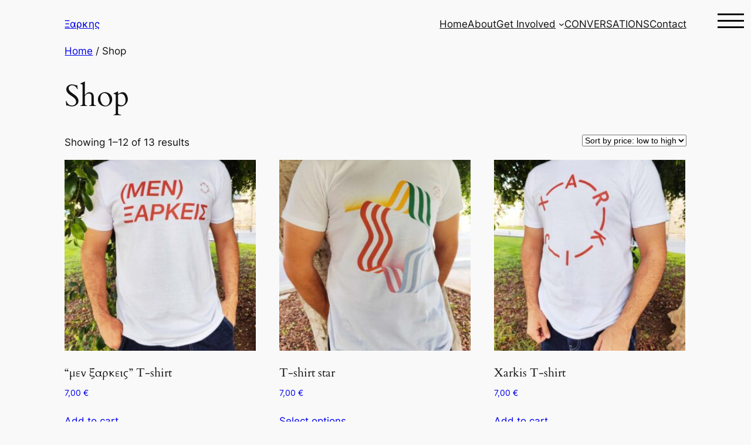

--- FILE ---
content_type: image/svg+xml
request_url: https://xarkis.org/wp-content/uploads/2023/06/amg-logo.svg
body_size: 12460
content:
<?xml version="1.0" encoding="UTF-8"?>
<svg xmlns="http://www.w3.org/2000/svg" xmlns:xlink="http://www.w3.org/1999/xlink" id="Layer_1" data-name="Layer 1" viewBox="0 0 1430 1551">
  <title>Xarkis-Logo</title>
  <image width="1430" height="1551" xlink:href="[data-uri]"></image>
</svg>
